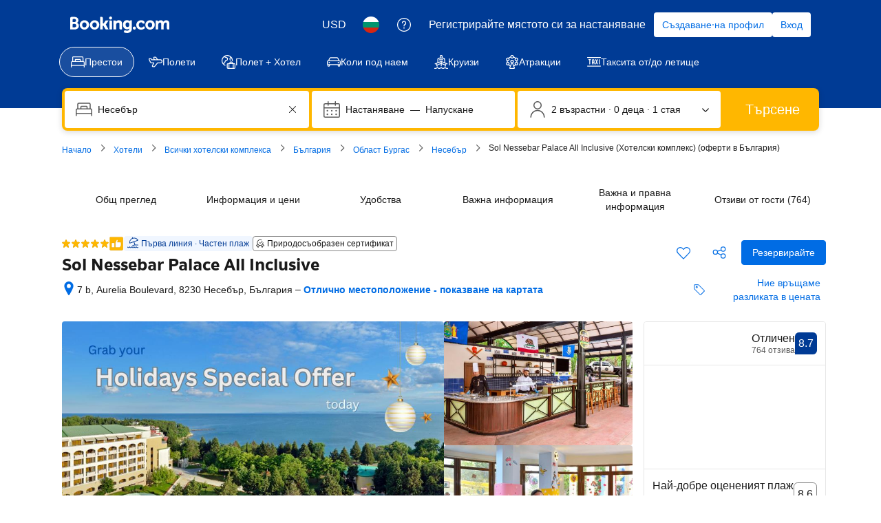

--- FILE ---
content_type: text/html; charset=UTF-8
request_url: https://www.booking.com/hotel/bg/nessebar-palace.bg.html?aid=356980;label&keep_landing=1&sb_price_type=total&type=total&fbclid=IwAR0hPK8zyu08en77p-SqXHiLBrv6sjZDt65qNexABdk8r9J37WUOXsX-jjI
body_size: 1820
content:
<!DOCTYPE html>
<html lang="en">
<head>
    <meta charset="utf-8">
    <meta name="viewport" content="width=device-width, initial-scale=1">
    <title></title>
    <style>
        body {
            font-family: "Arial";
        }
    </style>
    <script type="text/javascript">
    window.awsWafCookieDomainList = ['booking.com'];
    window.gokuProps = {
"key":"AQIDAHjcYu/GjX+QlghicBgQ/7bFaQZ+m5FKCMDnO+vTbNg96AF9ZO7knldUHP8/4v89DrtSAAAAfjB8BgkqhkiG9w0BBwagbzBtAgEAMGgGCSqGSIb3DQEHATAeBglghkgBZQMEAS4wEQQMdMda3UYhahVsCXvUAgEQgDuVdMhHcUEmAgLaAz3dl+bxRFCsbgw6H8Od+h9kjx73yBqg0YpijoxCxbxmsKvqxC3U9oY9araV+F5RKA==",
          "iv":"A6x+SgH70gAAEID0",
          "context":"pfQWO4C9/8r/x/H72nb8K97sFmACu1S6rWmruBEanpbw+hYIa1cdfMYEt2TEs1TIbx3JgZLbdiyT6Yf57KyTAAsIbGrSd5mx2qF5q7VZD4WBZhp/oHrJWR2HgHerwgeBu4UssrF4Tf6RXQWC2bnfPwfR3lWyYvymkTvM64nSz22p9lUpI/1MTC21W3oVW2CFzfWrkactySz11MOVa+5HGaatxEb8dZ42qVgzBKLvznDIr6AUVkzvpv3tyAFeA8zw6o3S6xcfs34SeH0vNJk+pG9+YQcdwYLym+ZImsUzKgFHIkgbCh/R4MOd6A51cgwmHOpXfyrz0UsYwniVwjJA6SdIHU36jhy0d/AT32pLLa0jdw8wFIwdAA=="
};
    </script>
    <script src="https://d8c14d4960ca.337f8b16.us-east-2.token.awswaf.com/d8c14d4960ca/a18a4859af9c/f81f84a03d17/challenge.js"></script>
</head>
<body>
    <div id="challenge-container"></div>
    <script type="text/javascript">
        AwsWafIntegration.saveReferrer();
        AwsWafIntegration.checkForceRefresh().then((forceRefresh) => {
            if (forceRefresh) {
                AwsWafIntegration.forceRefreshToken().then(() => {
                    window.location.reload(true);
                });
            } else {
                AwsWafIntegration.getToken().then(() => {
                    window.location.reload(true);
                });
            }
        });
    </script>
    <noscript>
        <h1>JavaScript is disabled</h1>
        In order to continue, we need to verify that you're not a robot.
        This requires JavaScript. Enable JavaScript and then reload the page.
    </noscript>
</body>
</html>